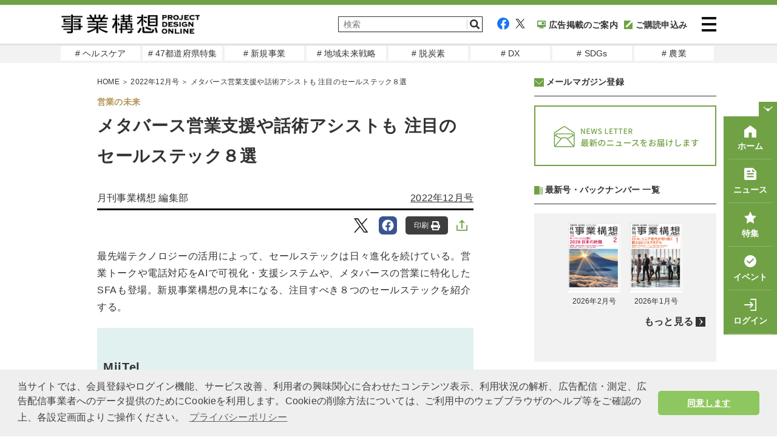

--- FILE ---
content_type: text/html; charset=UTF-8
request_url: https://www.projectdesign.jp/articles/3bd2f3b7-5fd0-405f-9002-367b6212ef53
body_size: 18098
content:
<!DOCTYPE html>
<html lang="ja">
<head prefix="og: http://ogp.me/ns# fb: http://ogp.me/ns/fb# website: http://ogp.me/ns/website#">
  <meta charset="UTF-8">
  <meta name="viewport" content="width=device-width,initial-scale=1">
  <meta http-equiv="X-UA-Compatible" content="IE=edge">
  <meta name="csrf-token" content="fWaaeW81XCm6M5dNJ6SOHSdjzcwVWwBVmRLMqDHZ">
  <meta name="facebook-domain-verification" content="n9rvgshxitvznjmaofjnwgqyg3167m" />
  <link href="https://use.fontawesome.com/releases/v5.6.1/css/all.css" rel="stylesheet">
  <link href="https://www.projectdesign.jp/assets/css/import.css?v=20210824" rel="stylesheet" media="all">
    <link rel="stylesheet" href="https://www.projectdesign.jp/assets/css/print.css" media="print">
    <link rel="apple-touch-icon-precomposed" href="https://www.projectdesign.jp/assets/img/common/apple_touch_icon.png">
    <link href="https://use.fontawesome.com/releases/v5.6.1/css/all.css" rel="stylesheet">
  <script async src="https://www.projectdesign.jp/assets/js/iine.js"></script>
  <script async src="https://www.projectdesign.jp/assets/js/ga_social_tracking.js"></script>
  <script src="https://www.projectdesign.jp/assets/js/jquery-1.6.min.js"></script>
  <script src="https://www.projectdesign.jp/assets/js/jquery.page-scroller.js"></script>
  <script async src="https://www.projectdesign.jp/assets/js/menu.js"></script>
  <script src="https://www.projectdesign.jp/assets/js/jquery.flexslider-min.js"></script>
  <script async src="https://www.projectdesign.jp/assets/js/slider_style.js"></script>
  <script async src="https://www.projectdesign.jp/assets/js/jquery.matchHeight.js"></script>
            <title>メタバース営業支援や話術アシストも 注目のセールステック８選 | 2022年12月号 | 事業構想オンライン</title>
            <meta name="keywords" content="新規事業,マーケティング,新規事業,ヘルスケア,営業の未来">
  <meta name="description" content="最先端テクノロジーの活用によって、セールステックは日々進化を続けている。営業トークや電話対応をAIで可視化・支援システムや、メタバースの営業に特化したSFAも登場。新規事業構想の見本になる、注目すべき８つのセールステックを紹介する。MiiTelAIで電話対応を可視化音声解析AI電">
  <link rel="canonical" href="https://www.projectdesign.jp/articles/3bd2f3b7-5fd0-405f-9002-367b6212ef53">
  
  
  <meta property="og:type" content="article">
  <meta property="fb:app_id" content="269248174513071">
  <meta property="og:url" content="https://www.projectdesign.jp/articles/3bd2f3b7-5fd0-405f-9002-367b6212ef53">
  <meta property="og:title" content="メタバース営業支援や話術アシストも 注目のセールステック８選">
  <meta property="og:description" content="最先端テクノロジーの活用によって、セールステックは日々進化を続けている。営業トークや電話対応をAIで可視化・支援システムや、メタバースの営業に特化したSFAも登場。新規事業構想の見本になる、注目すべき８つのセールステックを紹介する。MiiTelAIで電話対応を可視化音声解析AI電">
  <meta property="og:image" content="https://cdn.projectdesign.jp/uploads/2022/10/29/ighWvIO6zR8N5C1SwlGRfZAUgGFNsbdzPIppEjcZ.jpg">
  <meta property="og:site_name" content="PROJECT DESIGN - 月刊「事業構想」オンライン">
  <meta property="article:published_time" content="2022-10-31">
  <meta name="twitter:card" content="summary_large_image">
  <meta name="twitter:site" content="@pdesign_jp">
  <meta name="twitter:title" content="メタバース営業支援や話術アシストも 注目のセールステック８選">
  <meta name="twitter:description" content="最先端テクノロジーの活用によって、セールステックは日々進化を続けている。営業トークや電話対応をAIで可視化・支援システムや、メタバースの営業に特化したSFAも登場。新規事業構想の見本になる、注目すべき８つのセールステックを紹介する。MiiTelAIで電話対応を可視化音声解析AI電">
  <meta name="twitter:image" content="https://cdn.projectdesign.jp/uploads/2022/10/29/ighWvIO6zR8N5C1SwlGRfZAUgGFNsbdzPIppEjcZ.jpg">
      <script>
    $(function () {
      $('.attBloc .delete').click(function(){
        $(this).parents('.attBloc').animate({ opacity: 'hide' }, 'slow');
      });
    });

    // Application global variables
    window.oms = {};
    oms.assetsPath = 'https://www.projectdesign.jp/assets/';
  </script>
  <script>
  $(document).ready(function() {
    $('.related_more_article').css('display', 'none');
  });
  $(function() {
    $('.related_more').click(function() {
      $('.related_more_article').css('display', 'block');
      $('.related_more').css('display', 'none');
    });

    // 印刷ボタンクリック
    $('#btn_print, #btn_print_btm').bind('click', function(){
      window.print();
    });

    // モーダル表示
    $('.js-modal-open').each(function(){
      $(this).click(function() {
        var target = $(this).attr('data-target');
        $('#' + target).fadeIn();
        return false;
      });
    });
    $('.js-modal-close').click(function() {
      $('.js-modal').fadeOut();
      return false;
    });

    
      });
</script>
<script defer src="https://www.projectdesign.jp/assets/js/customer_already_read_posts.js"></script>


<script type="application/ld+json">
{
    "@context": "https://schema.org",
    "@type": "NewsArticle",
    "mainEntityOfPage": {
        "@type": "WebPage",
        "@id": "https://www.projectdesign.jp/articles/3bd2f3b7-5fd0-405f-9002-367b6212ef53"
    },
    "headline": "メタバース営業支援や話術アシストも 注目のセールステック８選",
    "image": [
        "https://cdn.projectdesign.jp/uploads/2022/10/29/ighWvIO6zR8N5C1SwlGRfZAUgGFNsbdzPIppEjcZ.jpg"
    ],
    "datePublished": "2022-10-31T21:00:00+09:00",
    "dateModified": "2022-10-31T21:00:04+09:00",
        "author": {
        "@type": "Person",
        "name": "月刊事業構想 編集部"
    },
      "publisher": {
      "@type": "Organization",
      "name": "事業構想オンライン",
      "logo": {
          "@type": "ImageObject",
          "url": "https://www.projectdesign.jp/assets/img/logo.png"
        }
    },
    "description": "",
    "isAccessibleForFree": "False",
    "hasPart": {
        "@type": "WebPageElement",
        "isAccessibleForFree": "False",
        "cssSelector": ".paywall"
    }
}
</script>
  <style>
    
  </style>
    <style>
    
  </style>
  <script async src="https://securepubads.g.doubleclick.net/tag/js/gpt.js"></script>
<script>
  window.googletag = window.googletag || {cmd: []};
  googletag.cmd.push(function() {
    googletag.defineSlot('/34229252/事業構想レクタングル', [300, 250], 'div-gpt-ad-1629256000908-0').addService(googletag.pubads());
    googletag.defineSlot('/34229252/PD_sidebar_rectangle_1', [300, 250], 'div-gpt-ad-1629310448260-0').addService(googletag.pubads());

          googletag.pubads().setTargeting('content_tag', ["series_new_business","series_marketing","category_new_business","genre_health_care","future-of-business"]);
              googletag.pubads().setTargeting('content_category', 'column');
        
    googletag.pubads().enableSingleRequest();
    googletag.pubads().collapseEmptyDivs();
    googletag.enableServices();
  });
</script>
  <script type="text/javascript">
  var dataLayer = dataLayer || [];
  dataLayer.push({
          MemberType: "Guest",
      CustomerId: "0",
              TagName: "series_new_business,series_marketing,category_new_business,genre_health_care,future-of-business",
      CategoryName: "column",
      PostType: "有料",
          PostTags: ["\u65b0\u898f\u4e8b\u696d","\u30de\u30fc\u30b1\u30c6\u30a3\u30f3\u30b0","\u65b0\u898f\u4e8b\u696d","\u30d8\u30eb\u30b9\u30b1\u30a2"]
  })
</script>

<!-- Google Tag Manager -->
<script>(function(w,d,s,l,i){w[l]=w[l]||[];w[l].push({'gtm.start':
new Date().getTime(),event:'gtm.js'});var f=d.getElementsByTagName(s)[0],
j=d.createElement(s),dl=l!='dataLayer'?'&l='+l:'';j.async=true;j.src=
'https://www.googletagmanager.com/gtm.js?id='+i+dl;f.parentNode.insertBefore(j,f);
})(window,document,'script','dataLayer','GTM-KRBHFB2');</script>
<!-- End Google Tag Manager -->
  <link rel="stylesheet" href="https://use.typekit.net/vzb0eqc.css">
  <link rel="stylesheet" href="//cdnjs.cloudflare.com/ajax/libs/cookieconsent2/3.1.0/cookieconsent.min.css">
  <script src="//cdnjs.cloudflare.com/ajax/libs/cookieconsent2/3.1.0/cookieconsent.min.js"></script>
  <script>
  window.addEventListener('load', function() {
    window.cookieconsent.initialise({
      palette: {
        popup: {
          background: '#efefef',
          text: '#404040'
        },
        button: {
          background: '#8ec760',
          text: '#ffffff'
        }
      },
      theme: 'classic',
      content: {
        message: '当サイトでは、会員登録やログイン機能、サービス改善、利用者の興味関心に合わせたコンテンツ表示、利用状況の解析、広告配信・測定、広告配信事業者へのデータ提供のためにCookieを利用します。Cookieの削除方法については、ご利用中のウェブブラウザのヘルプ等をご確認の上、各設定画面よりご操作ください。',
        dismiss: '同意します',
        link: 'プライバシーポリシー',
        href: 'https://www.projectdesign.jp/privacy'
      }
    })
  });
  </script>
  
  <script>
    (function() {
      var twitterWidgets = document.createElement('script');
      twitterWidgets.async = true;
      twitterWidgets.src = '//platform.twitter.com/widgets.js';
      // Setup a callback to track once the script loads.
      document.getElementsByTagName('head')[0].appendChild(twitterWidgets);
    })();
  </script>
  <script src="https://cdnjs.cloudflare.com/ajax/libs/object-fit-images/3.2.4/ofi.js"></script>
  <script>$(function () { objectFitImages() });</script>
</head>
<body>
<!-- Google Tag Manager (noscript) -->
<noscript><iframe src="https://www.googletagmanager.com/ns.html?id=GTM-KRBHFB2" height="0" width="0" style="display:none;visibility:hidden"></iframe></noscript>
<!-- End Google Tag Manager (noscript) -->

<div id="fb-root"></div>
<script>
  (function(d, s, id) {
    var js, fjs = d.getElementsByTagName(s)[0];
    if (d.getElementById(id)) return;
    js = d.createElement(s); js.id = id;
    js.src = "//connect.facebook.net/ja_JP/sdk.js#xfbml=1&version=v2.0&appId=269248174513071";
    fjs.parentNode.insertBefore(js, fjs);
  }(document, 'script', 'facebook-jssdk'));
</script>

<header role="banner" id="header" class="l-header">
  <div class="l-header__inner">
          <div class="l-header__logo">
        <a href="https://www.projectdesign.jp"><img src="https://www.projectdesign.jp/assets/img/common/logo.svg" alt="事業構想 PROJECT DESIGN ONLINE" title="事業構想 PROJECT DESIGN ONLINE" width="229" class="alpha" /></a>
      </div>
        <div class="l-header__column">
      <div class="l-header__utility">
        <div class="l-header__search">
          <form action="/search/" name="srh" onsubmit="if(document.srh.q.value == ''){window.alert('検索ワードが未入力です。'); return false;}">
            <input type="hidden" name="cx" value="010561926274200564656:dy2_4_ndwo8">
            <input type="hidden" name="ie" value="UTF-8">
            <input type="hidden" name="c" value="0">
            <input type="text" name="q" id="inputSearch" placeholder="検索" class="l-header__searchInput">
            <button type="submit" class="l-header__searchBtn">
              <img src="https://www.projectdesign.jp/assets/img/common/icon_search.svg" width="20" alt="検索">
            </button>
          </form>
        </div>
        <div class="l-header__sns">
          <ul class="l-header__links">
            <li class="l-header__social"><a href="https://www.facebook.com/pdreview/" target="_blank" rel="noreferrer noopener"><img src="https://www.projectdesign.jp/assets/img/common/icon_facebook.svg" alt="facebook"></a></li>
            <li class="l-header__social"><a href="https://twitter.com/pdesign_jp" target="_blank" rel="noreferrer noopener"><img src="https://www.projectdesign.jp/assets/img/common/icon_twitter.svg" alt="twitter"></a></li>
            <li class="l-header__social l-header__social--koudoku"><a href="https://www.projectdesign.jp/ads" ><img src="https://www.projectdesign.jp/assets/img/common/navi_ad.svg">広告掲載のご案内</a></li>
                        <li class="l-header__social l-header__social--koudoku"><a href="https://www.projectdesign.jp/subscribe" ><img src="https://www.projectdesign.jp/assets/img/common/icon_koudoku.svg">ご購読申込み</a></li>
                      </ul>
        </div>
      </div>
      <div class="l-header__search--icon">
          <a href="https://www.projectdesign.jp/search" class="l-header__searchBtn">
            <img src="https://www.projectdesign.jp/assets/img/common/icon_search.svg" width="20" alt="検索">
          </a>
        </div>
      <div class="l-header__content">
        <button class="l-header__menu-trigger">
          <span></span>
          <span></span>
          <span></span>
        </button>
      </div>
    </div>
  </div>
  <nav class="l-header__nav" style="display: none;">
    <div class="l-header__nav-inner">
      <ul class="l-header__navItems">
        <li class="l-header__navItem l-header__navItem--koudoku"><a href="https://www.projectdesign.jp/subscribe" class="nav-link">購読のお申し込み</a></li>
        <li class="l-header__navItem l-header__navItem--backnumber"><a href="https://www.projectdesign.jp/backnumber" class="nav-link">バックナンバー</a></li>
                  <li class="l-header__navItem l-header__navItem--book"><a href="https://cdn.projectdesign.jp/ebooks/202602/" class="nav-link">電子ブック</a></li>
                <li class="l-header__navItem l-header__navItem--search"><a href="https://www.projectdesign.jp/search" class="nav-link">記事検索</a></li>
        <li class="l-header__navItem l-header__navItem--howto"><a href="https://www.projectdesign.jp/about" class="nav-link">月刊「事業構想」について</a></li>
        <li class="l-header__navItem l-header__navItem--sitemap"><a href="https://www.projectdesign.jp/contact" class="nav-link">お問い合わせ</a></li>
        <li class="l-header__navItem l-header__navItem--advertisement"><a href="https://www.projectdesign.jp/ads" class="nav-link">広告掲載について</a></li>
      </ul>
      <ul class="l-header__navItems l-header__navItems--mypage">
                  <li class="l-header__navItem l-header__navItem--login">
            <a href="https://www.projectdesign.jp/login" class="nav-link">ログイン</a>
          </li>
          <li class="l-header__navItem l-header__navItem--new_entry">
            <a href="https://www.projectdesign.jp/entry" class="nav-link">新規登録（メルマガ） </a>
          </li>
              </ul>
      <ul class="l-header__navItems l-header__navItems--sns">
        <li class="l-header__navItem-sns sns_facebook">
          <a href="https://www.facebook.com/pdreview/" target="_blank" rel="noreferrer noopener" class="nav-link-sns"><img src="https://www.projectdesign.jp/assets/img/common/icon_facebook.svg" alt="facebook"></a>
        </li>
        <li class="l-header__navItem-sns sns_twitter">
          <a href="https://twitter.com/pdesign_jp" target="_blank" rel="noreferrer noopener" class="nav-link-sns"><img src="https://www.projectdesign.jp/assets/img/common/icon_twitter.svg" alt="twitter"></a>
        </li>
      </ul>
    </div>
  </nav>
</header><!--/#head-->

<nav class="l-header__gloval_menu">
  <ul class="l-header__gloval_menu--Items">
          <li class="l-header__gloval_menu--Item">
        <a href="https://www.projectdesign.jp/tags/genre_health_care" target="_self" class="gm_link"># ヘルスケア</a>
      </li>
          <li class="l-header__gloval_menu--Item">
        <a href="https://www.projectdesign.jp/prefectures" target="_self" class="gm_link"># 47都道府県特集</a>
      </li>
          <li class="l-header__gloval_menu--Item">
        <a href="https://www.projectdesign.jp/tags/series_new_business" target="_self" class="gm_link"># 新規事業</a>
      </li>
          <li class="l-header__gloval_menu--Item">
        <a href="https://www.projectdesign.jp/tags/genre_regional_revitalization" target="_self" class="gm_link"># 地域未来戦略</a>
      </li>
          <li class="l-header__gloval_menu--Item">
        <a href="https://www.projectdesign.jp/tags/genre_decarbon" target="_self" class="gm_link"># 脱炭素</a>
      </li>
          <li class="l-header__gloval_menu--Item">
        <a href="https://www.projectdesign.jp/tags/genre_digital_transformation" target="_self" class="gm_link"># DX</a>
      </li>
          <li class="l-header__gloval_menu--Item">
        <a href="https://www.projectdesign.jp/tags/genre_sdgs" target="_self" class="gm_link"># SDGs</a>
      </li>
          <li class="l-header__gloval_menu--Item">
        <a href="https://www.projectdesign.jp/tags/genre_agriculture" target="_self" class="gm_link"># 農業</a>
      </li>
      </ul>
</nav>
<main role="main" class="l-main">
        <div id="cont">
      <div class="wrap clearfix">
        <div id="mainCont">
            <article itemscope itemtype="http://schema.org/Article" class="c-sec-article"  id="premium">
    <meta itemprop="dateModified" content="2022-10-31T21:00:00+09:00">
<link itemprop="mainEntityOfPage" href="https://www.projectdesign.jp/articles/3bd2f3b7-5fd0-405f-9002-367b6212ef53">
<div itemprop="image" itemscope="" itemtype="https://schema.org/ImageObject">
  <meta itemprop="url" content="https://cdn.projectdesign.jp/uploads/2022/10/29/ighWvIO6zR8N5C1SwlGRfZAUgGFNsbdzPIppEjcZ.jpg">
</div>
    <div class="c-link-topicPath">
    <span itemscope="" itemtype="http://schema.org/Breadcrumb">
      <a href="https://www.projectdesign.jp" itemprop="url">
        <span itemprop="title">HOME</span>
      </a>
      ＞
    </span>

          <span itemscope itemtype="http://schema.org/Breadcrumb">
                  <a href="https://www.projectdesign.jp/202212" itemprop="url">
            <span itemprop="title">2022年12月号</span>
          </a>
                ＞
      </span>
    
    メタバース営業支援や話術アシストも 注目のセールステック８選
  </div>

    <div class="c-sec-article__container">
      <i class="c-sec-article__tag">営業の未来</i>
      <header class="c-hdg-article">
        <h1 itemprop="headline name" class="c-hdg-article__title c-hdg-article__title-space">メタバース営業支援や話術アシストも 注目のセールステック８選</h1>
        <ul class="c-hdg-article__meta">
          <li class="c-hdg-article__columnist">
                                                                      <span itemprop="name" c-hdg-article__columnist>月刊事業構想 編集部</span>
                                    </li>
          <li class="c-hdg-article__published">
                          <a href="https://www.projectdesign.jp/202212">2022年12月号</a>
                      </li>
        </ul>
      </header>

      <div class="c-sns__links">
  <div class="c-sns__favorite">
    <div class="c-sns__favorite-on">
      <a href="" rel="nofollow">保存<img class="c-share__img" src="https://www.projectdesign.jp/assets/img/common/icon_articles_favorite-on.svg" alt="保存済み"></a>
    </div>
    <div class="c-sns__favorite-off">
      <a href="" rel="nofollow">保存<img class="c-share__img" src="https://www.projectdesign.jp/assets/img/common/icon_articles_favorite.svg" alt="保存"></a>
    </div>
  </div>
  <ul class="c-list-snsBtns -right">
        <li class="tw">
      <a href="http://twitter.com/intent/tweet?text=メタバース営業支援や話術アシストも 注目のセールステック８選&hashtags=事業構想オンライン&url=https://www.projectdesign.jp/articles/3bd2f3b7-5fd0-405f-9002-367b6212ef53" data-lang="ja" data-text="メタバース営業支援や話術アシストも 注目のセールステック８選 #事業構想オンライン" data-count="none" data-via="sentankyo_jp" target="_blank" rel="nofollow">
        <img class="c-share__icon" src="https://www.projectdesign.jp/assets/img/common/icon_articles_twitter.svg" alt="Twitter">
      </a>
    </li>
    <li class="fb">
      <a href="https://www.facebook.com/share.php?u=https://www.projectdesign.jp/articles/3bd2f3b7-5fd0-405f-9002-367b6212ef53" target="_blank" rel="nofollow">
        <img class="c-share__icon" src="https://www.projectdesign.jp/assets/img/common/icon_articles_facebook.svg" alt="Facebook">
      </a>
    </li>
        <li>
      <button type="button" id="btn_print">
        印刷
        <img class="c-share__img" src="https://www.projectdesign.jp/assets/img/common/icon_articles_print.svg" alt="印刷">
      </button>
    </li>
        <li>
      <label class="c-sns__share-label">
        <input class="c-sns__checkbox" type="checkbox" name="checkbox">
        <img class="c-sns__share-img" src="https://www.projectdesign.jp/assets/img/common/icon_articles_share.svg" alt="記事をシェアする">
        <div class="c-sns__checkbox-window-close"></div>
        <div id="c-sns__share-popup">
          <ul>
                                <li class="tw c-sns__share-list-item">
              <a href="http://twitter.com/intent/tweet?text=メタバース営業支援や話術アシストも 注目のセールステック８選&hashtags=事業構想オンライン&url=https://www.projectdesign.jp/articles/3bd2f3b7-5fd0-405f-9002-367b6212ef53" data-lang="ja" data-text="メタバース営業支援や話術アシストも 注目のセールステック８選 #事業構想オンライン" data-count="none" data-via="sentankyo_jp" target="_blank" rel="nofollow">
                <img class="c-share__icon" src="https://www.projectdesign.jp/assets/img/common/icon_articles_twitter.svg" alt="Twitter">
                <span class="c-sns__share-list-text">Twitter</span>
              </a>
            </li>
            <li class="fb c-sns__share-list-item">
              <a href="https://www.facebook.com/share.php?u=https://www.projectdesign.jp/articles/3bd2f3b7-5fd0-405f-9002-367b6212ef53" target="_blank" rel="nofollow">
                <img class="c-share__icon" src="https://www.projectdesign.jp/assets/img/common/icon_articles_facebook.svg" alt="Facebook">
                <span class="c-sns__share-list-text">Facebook</span>
              </a>
            </li>
            <li class="ln c-sns__share-list-item">
              <a href="https://social-plugins.line.me/lineit/share?url=https://www.projectdesign.jp/articles/3bd2f3b7-5fd0-405f-9002-367b6212ef53" target="_blank" rel="nofollow">
                <img class="c-share__icon" src="https://www.projectdesign.jp/assets/img/common/icon_articles_line.svg" alt="LINE">
                <span class="c-sns__share-list-text">LINE</span>
              </a>
            </li>
            <li class="nt c-sns__share-list-item">
              <a href="https://note.com/intent/post?url=https://www.projectdesign.jp/articles/3bd2f3b7-5fd0-405f-9002-367b6212ef53" target="_blank" rel="noopener">
                <img class="c-share__icon" src="https://www.projectdesign.jp/assets/img/common/icon_articles_note.svg" alt="note">
                <span class="c-sns__share-list-text">note</span>
              </a>
            </li>
            <li class="nt c-sns__share-list-item c-sns__share-list-item-bottom">
              <a href="https://www.linkedin.com/shareArticle?mini=true&url=https://www.projectdesign.jp/articles/3bd2f3b7-5fd0-405f-9002-367b6212ef53&title=メタバース営業支援や話術アシストも 注目のセールステック８選" target="_blank" rel="noopener">
                <img class="c-share__icon" src="https://www.projectdesign.jp/assets/img/common/icon_articles_linkedin.svg" alt="LinkedIn">
                <span class="c-sns__share-list-text">LinkedIn</span>
              </a>
            </li>
            <li class="c-sns__share-list-item-print">
              <button type="button" id="btn_print">
                <img class="c-sns__share-list-print-img" src="https://www.projectdesign.jp/assets/img/common/icon_articles_print-fill.svg" alt="印刷">
                <span class="c-sns__share-list-text">印刷</span>
              </button>
            </li>
            <li class="c-sns__share-list-item">
              <a href="mailto:?subject=&body=メタバース営業支援や話術アシストも 注目のセールステック８選%20https://www.projectdesign.jp/articles/3bd2f3b7-5fd0-405f-9002-367b6212ef53">
                <img class="c-sns__share-list-mail" src="https://www.projectdesign.jp/assets/img/common/icon_mail-gray.svg" alt="メールで共有">
                <span class="c-sns__share-list-text">メールで共有</span>
              </a>
            </li>
            <li class="c-sns__share-list-item">
              <button type="button" class='c-sns__share-list-item__copy-link' id="copy-link">
                <div class="c-sns__share-list-item-wrap">
                  <img class="c-sns__share-list-mail" src="https://www.projectdesign.jp/assets/img/common/icon_link.svg" alt="リンクをコピー">
                  <span class="c-sns__share-list-text">リンクをコピー</span>
                </div>
              </button>
            </li>
                    </ul>
        </div>
     </label>
    </li>
    </ul>
</div>
      <div class="c-sec-article__content" itemprop="articleBody">
  <div class="c-sec-article__contentInner">
                  <div class="non-paywall"><p class="lead">最先端テクノロジーの活用によって、セールステックは日々進化を続けている。営業トークや電話対応をAIで可視化・支援システムや、メタバースの営業に特化したSFAも登場。新規事業構想の見本になる、注目すべき８つのセールステックを紹介する。</p>
<div style="background-color: #e0f1f0; padding: 10px;">
<h2><small>MiiTel</small><br />AIで電話対応を可視化</h2>
<img alt="" src="https://cdn.projectdesign.jp/uploads/2022/10/29/Bq6lNTiF7vdVmjqAZPKu3aH9GWi73JIzASMLqldV.png" class="center" width="100%" />
<p class="caption">音声解析AI電話「MiiTel」</p>
<p>ITスタートアップのRevCommは、「コミュニケーションを再発明し、人が人を想う社会を創る」というミッションのもと、音声技術とAIにより、コミュニケーションにおける摩擦をなくし、お互いの想いがより伝わる社会の構築を目指している。ミッションを具現化するサービスとして、同社が開発・提供しているのがAI搭載のクラウドIP電話「MiiTel（ミーテル）」だ。</p>
<p>最大の特徴は、電話営業やコンタクトセンターなどの会話を自動録音し、AIがリアルタイムで解析する点にある。担当者と顧客が話す速度や時間、抑揚、声の高さ・大きさ、沈黙の回数などを解析し高精度のフィードバックを行うことで、商談獲得率・成約率の向上やセルフコーチングを後押しする。さらに、文字起こし機能により、「顧客と担当者が何をどのように話しているか分からない」というブラックボックス化問題を解消しながら、議事録作成の負担も軽減する。属人化しやすいセールストークを可視化できれば、生産性の高い営業活動を実現できるはずだ。</p>
</div>
<p> </p>
<div style="background-color: #e0f1f0; padding: 10px;">
<h2><small>メタバースSFA</small><br />メタバース内営業をデータ化</h2>
<div class="pcwidth400"><img alt="" src="https://cdn.projectdesign.jp/uploads/2022/10/29/lsUInOeMc1qpCrcVqFNOAU5O9HbUiB9gocAOTtLt.jpg" class="center" width="100%" />
<p class="caption">メタバースSFAツール</p>
</div>
<p>コロナ禍で営業DXが加速する中、SFA（営業支援システム）の活用が広がっている。なかでも、メタバース（仮想空間）のツールや空間を提供するテンアップは、メタバース内での活動をデータ化し企業活動の戦略立案に役立てるサービスとして、2022年10月より「メタバースSFAツール」の提供を開始した。</p>
<p>同製品は、メタバース空間における営業担当者の商談獲得履歴から、商談時の行動履歴・活動履歴をデータ化することで、「空間内でどのような活動を行うと、活動効果が高いのか」を解析する。責任者は営業担当者の行動をリアルタイムで確認し、その内容をメンバー全員に共有しPDCAを回すこともできる。さらに、SFAやCRM（顧客関係管理）の他、Googleアナリティクス、YouTube、Facebook、instagramなどのデータソースとの連携も可能。今後の展開について、同社は「アバターの顔の表情データや音声データの収集と分析に取り組んでいく」とコメントしている。</p>
</div>
<p></div>
        
        <div class="readmore">
          <p><i class="fas fa-lock"></i>全文をご覧いただくには有料プランへのご登録が必要です。</p>
        </div>
        <ul class="free-trial__gauge">
         <li class="free-trial__gauge-list">
           <div class="free-trial__gauge-wrap">
              <span class="free-trial__gauge-color">記事本文<span class="free-trial__gauge-span">残り74％</span></span>
              <div class="free-trial__gauge_main" style="width: 26%;"></div>
            </div>
          </li>
        </ul>
            </div>

  <div class="free-trial">
  <p class="free-trial__gauge-text">月刊「事業構想」購読会員登録で<br class="u-display-sp">全てご覧いただくことができます。<br />今すぐ無料トライアルに登録しよう！</p>
  <section>
    <h3>初月<span>無料</span>トライアル！</h3>
    <ul class="free-trial-check">
      <li>雑誌「月刊事業構想」を<span>送料無料でお届け</span></li>
      <li>バックナンバー含む、オリジナル記事<span>9,000本以上が読み放題</span></li>
      <li>フォーラム・セミナーなどイベントに<span>優先的にご招待</span></li>
    </ul>
      <ul class="free-trial-links">
      <li><a href="https://www.projectdesign.jp/subscribe_c" class="trial">無料トライアル<br class="u-display-sp">お申し込み</a></li>
      <li><a href="https://www.projectdesign.jp/login" class="login">会員の方は<br class="u-display-sp">こちらからログイン</a></li>
    </ul>
    </section>
  <p class="free-trial_notification">※無料体験後は自動的に有料購読に移行します。無料期間内に解約しても解約金は発生しません。</p>
</div>
  <div class="c-sns__links">
  <div class="c-sns__favorite">
    <div class="c-sns__favorite-on">
      <a href="" rel="nofollow">保存<img class="c-share__img" src="https://www.projectdesign.jp/assets/img/common/icon_articles_favorite-on.svg" alt="保存済み"></a>
    </div>
    <div class="c-sns__favorite-off">
      <a href="" rel="nofollow">保存<img class="c-share__img" src="https://www.projectdesign.jp/assets/img/common/icon_articles_favorite.svg" alt="保存"></a>
    </div>
  </div>
  <ul class="c-list-snsBtns -right">
        <li class="tw">
      <a href="http://twitter.com/intent/tweet?text=メタバース営業支援や話術アシストも 注目のセールステック８選&hashtags=事業構想オンライン&url=https://www.projectdesign.jp/articles/3bd2f3b7-5fd0-405f-9002-367b6212ef53" data-lang="ja" data-text="メタバース営業支援や話術アシストも 注目のセールステック８選 #事業構想オンライン" data-count="none" data-via="sentankyo_jp" target="_blank" rel="nofollow">
        <img class="c-share__icon" src="https://www.projectdesign.jp/assets/img/common/icon_articles_twitter.svg" alt="Twitter">
      </a>
    </li>
    <li class="fb">
      <a href="https://www.facebook.com/share.php?u=https://www.projectdesign.jp/articles/3bd2f3b7-5fd0-405f-9002-367b6212ef53" target="_blank" rel="nofollow">
        <img class="c-share__icon" src="https://www.projectdesign.jp/assets/img/common/icon_articles_facebook.svg" alt="Facebook">
      </a>
    </li>
        <li>
      <button type="button" id="btn_print">
        印刷
        <img class="c-share__img" src="https://www.projectdesign.jp/assets/img/common/icon_articles_print.svg" alt="印刷">
      </button>
    </li>
        <li>
      <label class="c-sns__share-label">
        <input class="c-sns__checkbox" type="checkbox" name="checkbox">
        <img class="c-sns__share-img" src="https://www.projectdesign.jp/assets/img/common/icon_articles_share.svg" alt="記事をシェアする">
        <div class="c-sns__checkbox-window-close"></div>
        <div id="c-sns__share-popup">
          <ul>
                                <li class="tw c-sns__share-list-item">
              <a href="http://twitter.com/intent/tweet?text=メタバース営業支援や話術アシストも 注目のセールステック８選&hashtags=事業構想オンライン&url=https://www.projectdesign.jp/articles/3bd2f3b7-5fd0-405f-9002-367b6212ef53" data-lang="ja" data-text="メタバース営業支援や話術アシストも 注目のセールステック８選 #事業構想オンライン" data-count="none" data-via="sentankyo_jp" target="_blank" rel="nofollow">
                <img class="c-share__icon" src="https://www.projectdesign.jp/assets/img/common/icon_articles_twitter.svg" alt="Twitter">
                <span class="c-sns__share-list-text">Twitter</span>
              </a>
            </li>
            <li class="fb c-sns__share-list-item">
              <a href="https://www.facebook.com/share.php?u=https://www.projectdesign.jp/articles/3bd2f3b7-5fd0-405f-9002-367b6212ef53" target="_blank" rel="nofollow">
                <img class="c-share__icon" src="https://www.projectdesign.jp/assets/img/common/icon_articles_facebook.svg" alt="Facebook">
                <span class="c-sns__share-list-text">Facebook</span>
              </a>
            </li>
            <li class="ln c-sns__share-list-item">
              <a href="https://social-plugins.line.me/lineit/share?url=https://www.projectdesign.jp/articles/3bd2f3b7-5fd0-405f-9002-367b6212ef53" target="_blank" rel="nofollow">
                <img class="c-share__icon" src="https://www.projectdesign.jp/assets/img/common/icon_articles_line.svg" alt="LINE">
                <span class="c-sns__share-list-text">LINE</span>
              </a>
            </li>
            <li class="nt c-sns__share-list-item">
              <a href="https://note.com/intent/post?url=https://www.projectdesign.jp/articles/3bd2f3b7-5fd0-405f-9002-367b6212ef53" target="_blank" rel="noopener">
                <img class="c-share__icon" src="https://www.projectdesign.jp/assets/img/common/icon_articles_note.svg" alt="note">
                <span class="c-sns__share-list-text">note</span>
              </a>
            </li>
            <li class="nt c-sns__share-list-item c-sns__share-list-item-bottom">
              <a href="https://www.linkedin.com/shareArticle?mini=true&url=https://www.projectdesign.jp/articles/3bd2f3b7-5fd0-405f-9002-367b6212ef53&title=メタバース営業支援や話術アシストも 注目のセールステック８選" target="_blank" rel="noopener">
                <img class="c-share__icon" src="https://www.projectdesign.jp/assets/img/common/icon_articles_linkedin.svg" alt="LinkedIn">
                <span class="c-sns__share-list-text">LinkedIn</span>
              </a>
            </li>
            <li class="c-sns__share-list-item-print">
              <button type="button" id="btn_print">
                <img class="c-sns__share-list-print-img" src="https://www.projectdesign.jp/assets/img/common/icon_articles_print-fill.svg" alt="印刷">
                <span class="c-sns__share-list-text">印刷</span>
              </button>
            </li>
            <li class="c-sns__share-list-item">
              <a href="mailto:?subject=&body=メタバース営業支援や話術アシストも 注目のセールステック８選%20https://www.projectdesign.jp/articles/3bd2f3b7-5fd0-405f-9002-367b6212ef53">
                <img class="c-sns__share-list-mail" src="https://www.projectdesign.jp/assets/img/common/icon_mail-gray.svg" alt="メールで共有">
                <span class="c-sns__share-list-text">メールで共有</span>
              </a>
            </li>
            <li class="c-sns__share-list-item">
              <button type="button" class='c-sns__share-list-item__copy-link' id="copy-link">
                <div class="c-sns__share-list-item-wrap">
                  <img class="c-sns__share-list-mail" src="https://www.projectdesign.jp/assets/img/common/icon_link.svg" alt="リンクをコピー">
                  <span class="c-sns__share-list-text">リンクをコピー</span>
                </div>
              </button>
            </li>
                    </ul>
        </div>
     </label>
    </li>
    </ul>
</div>
      <aside class="c-box-related">
  <h2 class="c-box-related__title">"新規事業" の連載記事</h2>
  <div class="c-box-related__content">
    <ul class="c-link-list">
              <li >
                      <a href="https://www.projectdesign.jp/articles/news/f47a1379-e98c-414a-82b6-3561b725e131">【福岡発】「百見は一感にしかず」　現場の声と体感を重視した製品づくりで...</a>
                  </li>
                      <li >
                      <a href="https://www.projectdesign.jp/articles/news/a9a85a6d-8b65-4957-a409-3fe296e43893">自律走行AIロボット「Adam」が草刈り自動化で豪州進出　輝翠が初導入</a>
                  </li>
                      <li >
                      <a href="https://www.projectdesign.jp/articles/news/97b89639-d66e-4703-8747-c370d2100361">サーキュラーエコノミーの技術例と取り組む意義　花王とスタートアップのC...</a>
                  </li>
                      <li  class="related_more_article" >
                      <a href="https://www.projectdesign.jp/articles/news/65de5c07-8283-47aa-b6cc-f93b44f2fd2f">酒蔵で日本酒文化を発信　国分グループが訪日外国人向け体験型ツアー</a>
                  </li>
                  <li class="-no-style">
            <button type="button" class="c-btn -secondary -small -outline related_more">もっと見る</button>
          </li>
                      <li  class="related_more_article" >
                      <a href="https://www.projectdesign.jp/articles/news/095ea0d7-1334-4c5d-aa17-15fd19e002bf">日本の書籍が海外で注目　中小出版社も狙う世界的ヒットと版権商談会</a>
                  </li>
                      <li  class="related_more_article" >
                      <a href="https://www.projectdesign.jp/articles/news/84f5f4f6-cab1-4f41-b991-8d61fe2ddd98">菓子物流を効率化　三菱系BLPと新潟輸送が垂直統合型センター開設</a>
                  </li>
                      <li  class="related_more_article" >
                      <a href="https://www.projectdesign.jp/articles/news/65eb9bbc-2fd1-4467-a3d1-c6b7893210bd">生成AI×現地ノウハウで海外向け商品パッケージを高速提案　WeAgri...</a>
                  </li>
                      <li  class="related_more_article" >
                      <a href="https://www.projectdesign.jp/articles/news/39b57fd3-6ed0-4069-8b95-8a688dd27962">自然由来の繭から「溶けるシルクパウダー」開発　農研機構らが化粧品原料に...</a>
                  </li>
                      <li  class="related_more_article" >
                      <a href="https://www.projectdesign.jp/articles/news/8ed3d44a-24a4-4cca-a4b4-83d489ab4eda">自動運転×バイオ燃料で持続可能な物流へ　セブン-イレブンなど3社が長距...</a>
                  </li>
                      <li  class="related_more_article" >
                      <a href="https://www.projectdesign.jp/articles/news/959027ea-1136-4c47-ba6f-0f22c595c854">AIが変えるロボットの世界 ヒューマノイドが存在感「国際ロボット展」過...</a>
                  </li>
                      <li  class="related_more_article" >
                      <a href="https://www.projectdesign.jp/articles/news/7d29825c-27dc-41b2-a182-614d25c566a0">サーモントラウト陸上養殖を加速　FRDジャパンに農林中金が出資し国産化...</a>
                  </li>
                      <li  class="related_more_article" >
                      <a href="https://www.projectdesign.jp/articles/news/6858e9fd-b2dd-49ea-bff0-3e44577679af">秋田・にかほ市で葉物ブランドの産地づくり加速　INGENが企業誘致認定...</a>
                  </li>
                      <li  class="related_more_article" >
                      <a href="https://www.projectdesign.jp/articles/news/6360a10d-cc79-40eb-804d-163a7b424309">農業ソリューションCropScopeによる脱炭素効果を算定　NECがC...</a>
                  </li>
                      <li  class="related_more_article" >
                      <a href="https://www.projectdesign.jp/articles/news/1012d0e1-f6a4-424a-828f-090cbce3d225">省エネ×高収益　アイナックシステムの土壌ヒーターがAgritech A...</a>
                  </li>
                      <li  class="related_more_article" >
                      <a href="https://www.projectdesign.jp/articles/e7be548d-9885-422c-b21b-15cba7e51efc">2026年の構想 新春特別鼎談</a>
                  </li>
                      <li  class="related_more_article" >
                      <a href="https://www.projectdesign.jp/articles/04c14217-1bdd-4570-807a-1f9ea6583cea">人と水とを技術でつなぐ 独自技術で社会課題の解決に貢献</a>
                  </li>
                      <li  class="related_more_article" >
                      <a href="https://www.projectdesign.jp/articles/02851980-ecb2-4480-a79c-4f65afa24b42">ゼンリン 「共創」をキーワードに、企業と地域の課題を解決</a>
                  </li>
                      <li  class="related_more_article" >
                      <a href="https://www.projectdesign.jp/articles/47df3e93-809d-4b93-9ae5-ba050212ee9a">クラフティア DXと人財育成に注力し、新たなステージへ</a>
                  </li>
                      <li  class="related_more_article" >
                      <a href="https://www.projectdesign.jp/articles/db7f718e-08b9-4c19-9928-16afdba99d53">OYASAI 屋内型水耕栽培で、街中に畑をインストールする</a>
                  </li>
                      <li  class="related_more_article" >
                      <a href="https://www.projectdesign.jp/articles/8af36462-37d1-4c4b-b1e2-4ac47797fdb7">toB企業の新規事業創出 技術を生かすカギは感性</a>
                  </li>
                  </ul>
  </div>
</aside>
    </div>
    </div>
  </article>

  <aside class="c-box-container c-box-container--article">
    <h2 class="c-hdg-aside">関連タグ</h2>
    <div class="c-box-container__content">
      <ul class="c-link-tags">
                  <li><a href="https://www.projectdesign.jp/tags/genre_health_care">ヘルスケア</a></li>
              </ul>
    </div>
  </aside>
  <aside class="c-box-link">
    <h2 class="c-box-link__title">【特集2】営業の未来（2022年12月号）</h2>
    <ul class="c-link-articles">
              <li class="c-link-article">
          <a href="https://www.projectdesign.jp/articles/e998273a-640b-4d7a-bb65-444eed3e041d" target="_self" rel="noopener">
            <div class="c-link-article__content">
              <strong class="c-link-article__title">コロナ禍を経て変化する「営業」 生産性の高い組織をどう作るか</strong>
            </div>
            <div class="c-link-article__img">
                              <img src="https://cdn.projectdesign.jp/uploads/2022/10/30/BSPyfH7WNE7QUJKR9YsUXcEGr0falsdbDHVqCXR3.jpg" alt="">
                          </div>
          </a>
        </li>
              <li class="c-link-article">
          <a href="https://www.projectdesign.jp/articles/8bf4b287-4b7f-4c31-b109-c453480eba90" target="_self" rel="noopener">
            <div class="c-link-article__content">
              <strong class="c-link-article__title">セールス・イネーブルメントの実装で、データドリブンな営業へ</strong>
            </div>
            <div class="c-link-article__img">
                              <img src="https://cdn.projectdesign.jp/uploads/2022/10/30/v4i5EdpjapnyrmyYzLWoPGSWqBeOKyKa0vl2nTGY.jpg" alt="">
                          </div>
          </a>
        </li>
              <li class="c-link-article">
          <a href="https://www.projectdesign.jp/articles/c9459380-392d-47c9-85a8-406efe4368ff" target="_self" rel="noopener">
            <div class="c-link-article__content">
              <strong class="c-link-article__title">広がる「外部人材活用」 デジタル活用で高難度業務の委託拡大</strong>
            </div>
            <div class="c-link-article__img">
                              <img src="https://cdn.projectdesign.jp/uploads/2022/10/30/AuHrL7bsj5LYCdXKdXFXzpFAJYwJgqIeAOqtsRCO.jpg" alt="">
                          </div>
          </a>
        </li>
              <li class="c-link-article">
          <a href="https://www.projectdesign.jp/articles/83fcf7ec-71bc-4394-b65d-a114c6928397" target="_self" rel="noopener">
            <div class="c-link-article__content">
              <strong class="c-link-article__title">営業のブラックボックス化を解消 オンライン商談×AIで人材育成</strong>
            </div>
            <div class="c-link-article__img">
                              <img src="https://cdn.projectdesign.jp/uploads/2022/10/30/fhSNVQtQSSyZCvO1kSKthIhH8bsYon4Uksk4srbY.jpg" alt="">
                          </div>
          </a>
        </li>
              <li class="c-link-article">
          <a href="https://www.projectdesign.jp/articles/7ccf2700-786d-4436-ab17-6e1319d74205" target="_self" rel="noopener">
            <div class="c-link-article__content">
              <strong class="c-link-article__title">疎かにされがちなカスタマーサポートをDX 技術革新で世界市場へ</strong>
            </div>
            <div class="c-link-article__img">
                              <img src="https://cdn.projectdesign.jp/uploads/2022/10/30/HIvqSlNZR7qgmYaof2oq7aaLE7K7sAUwh2gtmCu8.jpg" alt="">
                          </div>
          </a>
        </li>
              <li class="c-link-article">
          <a href="https://www.projectdesign.jp/articles/3bd2f3b7-5fd0-405f-9002-367b6212ef53" target="_self" rel="noopener">
            <div class="c-link-article__content">
              <strong class="c-link-article__title">メタバース営業支援や話術アシストも 注目のセールステック８選</strong>
            </div>
            <div class="c-link-article__img">
                              <img src="https://cdn.projectdesign.jp/uploads/2022/10/29/ighWvIO6zR8N5C1SwlGRfZAUgGFNsbdzPIppEjcZ.jpg" alt="">
                          </div>
          </a>
        </li>
          </ul>
  </aside>
    <aside class="c-box-link">
      <h2 class="c-box-link__title">「ヘルスケア」関連記事</h2>
      <ul class="c-link-articles">
                  <li class="c-link-article">
            <a href="https://www.projectdesign.jp/articles/news/b757864e-bf0c-41b7-a1b4-13d5ff620ccc">
              <div class="c-link-article__content">
                <strong class="c-link-article__title">スポーツで経済を動かすには　経産省スポーツ産業室が語る成長と改革の道筋</strong>
              </div>
              <div class="c-link-article__img">
                                  <img src="https://cdn.projectdesign.jp/uploads/2025/12/19/hCM2ODsSoUM7fAQYvbnlTRwaFEep3vwjk0B207cn.jpg" alt="">
                              </div>
            </a>
          </li>
                  <li class="c-link-article">
            <a href="https://www.projectdesign.jp/articles/news/39b57fd3-6ed0-4069-8b95-8a688dd27962">
              <div class="c-link-article__content">
                <strong class="c-link-article__title">自然由来の繭から「溶けるシルクパウダー」開発　農研機構らが化粧品原料に...</strong>
              </div>
              <div class="c-link-article__img">
                                  <img src="https://cdn.projectdesign.jp/uploads/2025/12/27/ITIn0czdZ1Pnk7HtwfF5QEt9gFeS1eNhWjVhE2iP.jpg" alt="">
                              </div>
            </a>
          </li>
                  <li class="c-link-article">
            <a href="https://www.projectdesign.jp/articles/news/f6bc01ff-6e33-472e-8f89-5c4f1a021fcb">
              <div class="c-link-article__content">
                <strong class="c-link-article__title">完全メシと共に進む日清食品の物流改革　栄養・環境を軸に新価値を実装</strong>
              </div>
              <div class="c-link-article__img">
                                  <img src="https://cdn.projectdesign.jp/uploads/2026/01/06/sIzX1UGaAnfWQiHKQE9SmvOVjKnLfu8bthkxvb1I.jpg" alt="">
                              </div>
            </a>
          </li>
                  <li class="c-link-article">
            <a href="https://www.projectdesign.jp/articles/news/7d29825c-27dc-41b2-a182-614d25c566a0">
              <div class="c-link-article__content">
                <strong class="c-link-article__title">サーモントラウト陸上養殖を加速　FRDジャパンに農林中金が出資し国産化...</strong>
              </div>
              <div class="c-link-article__img">
                                  <img src="https://cdn.projectdesign.jp/uploads/2025/12/19/Vnk5hkmys6aBJDWgfZyvbbZXIRLcf0efo9BqK1QQ.jpg" alt="">
                              </div>
            </a>
          </li>
                  <li class="c-link-article">
            <a href="https://www.projectdesign.jp/articles/news/b9d0e3b2-f7d5-4ba8-bc6d-d9e6e7f7eb8b">
              <div class="c-link-article__content">
                <strong class="c-link-article__title">カゴメが20代の野菜不足に着目　青学が&quot;モテ指標&quot;アプリで最優秀賞に</strong>
              </div>
              <div class="c-link-article__img">
                                  <img src="https://cdn.projectdesign.jp/uploads/2025/12/13/Qq9csoZPIsisDajt1GuFewnqtVz75yoOLDvDkbaZ.jpg" alt="">
                              </div>
            </a>
          </li>
              </ul>
    </aside>
  
        </div>
        <div id="side" class="nocontent">
      <aside class="c-side-mailMagazine" id="sidebar_mailMagazine">
  <header class="c-side-mailMagazine__header">
    <h2 class="c-side-icon_title2">メールマガジン登録</h2>
  </header>

  <div class="c-side-mailMagazine__content">
    <ul class="c-side-mailMagazine__list">
              <li class="c-side-mailMagazine__item">
          <a href="https://www.projectdesign.jp/entry" target="_self">
                          <img src="https://cdn.projectdesign.jp/uploads/2021/06/29/v6sr3H0GsyhjoVLaiKN27TjLo9WOYvbzZhgzkLpM.png" alt="">
                      </a>
        </li>
          </ul>
  </div>
</aside>
  
  <!-- /34229252/事業構想レクタングル -->
<div id='div-gpt-ad-1629256000908-0' style="width:300px; height:250px;text-align:center;margin:0px auto 10px auto;" class="mb15">
  <script>
    googletag.cmd.push(function() { googletag.display('div-gpt-ad-1629256000908-0'); });
  </script>
</div>
<!-- /34229252/事業構想レクタングル -->
  <!-- /34229252/PD_sidebar_rectangle_1 -->
<div id="div-gpt-ad-1629310448260-0" style="width:300px; height:250px;text-align:center;margin:0px auto 10px auto;" class="mb15">
  <script>
    googletag.cmd.push(function() { googletag.display('div-gpt-ad-1629310448260-0'); });
  </script>
</div>
<!-- /34229252/PD_sidebar_rectangle_1 -->

  <aside class="c-side-backnumber_list" id="sidebar_backnumber_list">
  <header class="c-side-backnumber_list__header">
    <h2 class="c-side-icon_title2">最新号・バックナンバー 一覧</h2>
  </header>

  <div class="c-side-backnumber_list__content">
    <ul class="c-side-backnumber_list__list">
              <li class="c-side-backnumber_list__item">
          <a href="https://www.projectdesign.jp/202602">
            <div class="c-side-backnumber_list__item__thumbnail">
              <img src="https://cdn.projectdesign.jp/uploads/2025/12/26/lY2x2CDSslBrtMBszQdmch22tIm3azFGfChdCD3k.png" width="86">
            </div>
            <span class="c-side-backnumber_list__item__number">2026年2月号</span>
          </a>
        </li>
              <li class="c-side-backnumber_list__item">
          <a href="https://www.projectdesign.jp/202601">
            <div class="c-side-backnumber_list__item__thumbnail">
              <img src="https://cdn.projectdesign.jp/uploads/2025/11/28/0eA1vsEy6MYAwfLYWXLdas4YqXHXOpHA8Al2tYUd.png" width="86">
            </div>
            <span class="c-side-backnumber_list__item__number">2026年1月号</span>
          </a>
        </li>
          </ul>
    <div class="c-top-link">
      <a href="https://www.projectdesign.jp/backnumber" class="icon_rightBlack">もっと見る</a>
    </div>
  </div>
</aside>
    <aside class="c-side-movie" id="sidebar_movie">
  <header class="c-side-movie__header">
    <h2 class="c-side-icon_title2">動画・コンテンツ</h2>
  </header>

  <div class="c-side-movie__content">
    <ul class="c-side-movie__list">
              <li class="c-side-movie__item">
          <a href="https://conference.mpd.ac.jp/regenerative_medicine" target="_brank">
                          <img src="https://cdn.projectdesign.jp/uploads/2024/04/01/zcH3vIjBCWBJvQncobd3EnaE6BBNeYoQhOBZfhcj.png" alt="">
                      </a>
        </li>
          </ul>
  </div>
</aside>

  <div id="ranking" class="c-side-ranking">
  <header class="c-side-ranking__header">
    <h2 class="c-side-icon_title2">ランキング</h2>
  </header>

  <section class="c-side-ranking__container">
    <input id="c-side-ranking__TAB-A01" type="radio" name="c-side-ranking__TAB-A" checked="checked">
    <label class="tabLabel" for="c-side-ranking__TAB-A01">現在</label>
    <div class="content">
      <ul class="c-side-ranking__list">
                <li class="c-side-ranking__item">
          <a href="https://www.projectdesign.jp/articles/62dfc503-f719-4530-a31d-d20543bcb667" id="daily-ranking-1">
            <span class="name">冷凍物流の課題を価値へ転換 自動化とネットワークで描く次世代サプライチェーン</span>
          </a>
        </li>
                <li class="c-side-ranking__item">
          <a href="https://www.projectdesign.jp/articles/cdc59e97-0c6a-43ed-a053-de1e34b5653b" id="daily-ranking-2">
            <span class="name">真空断熱技術を生かし「食」に「感動！」を</span>
          </a>
        </li>
                <li class="c-side-ranking__item">
          <a href="https://www.projectdesign.jp/articles/e0a6276c-d7da-4897-9415-466cec073ffe" id="daily-ranking-3">
            <span class="name">初の抜本的改正 国家公務員等の旅費制度改正の3つのポイント</span>
          </a>
        </li>
                <li class="c-side-ranking__item">
          <a href="https://www.projectdesign.jp/articles/7038a59d-bc51-49fd-8257-3ab890436ab2" id="daily-ranking-4">
            <span class="name">持続可能な社会づくりへの挑戦 余白と循環が地域を拓く</span>
          </a>
        </li>
                <li class="c-side-ranking__item">
          <a href="https://www.projectdesign.jp/articles/104586cc-5fb5-4c3b-95e8-1d9c5adc5f73" id="daily-ranking-5">
            <span class="name">KEYes 南京錠をはじめとする物理鍵の世界をアップデートする</span>
          </a>
        </li>
              </ul>
    </div>
    <input id="c-side-ranking__TAB-A02" type="radio" name="c-side-ranking__TAB-A">
    <label class="tabLabel" for="c-side-ranking__TAB-A02">週間</label>
    <div class="content">
      <ul class="c-side-ranking__list">
                <li class="c-side-ranking__item">
          <a href="https://www.projectdesign.jp/articles/62dfc503-f719-4530-a31d-d20543bcb667" id="weekly-ranking-1">
            <span class="name">冷凍物流の課題を価値へ転換 自動化とネットワークで描く次世代サプライチェーン</span>
          </a>
        </li>
                <li class="c-side-ranking__item">
          <a href="https://www.projectdesign.jp/articles/e0a6276c-d7da-4897-9415-466cec073ffe" id="weekly-ranking-2">
            <span class="name">初の抜本的改正 国家公務員等の旅費制度改正の3つのポイント</span>
          </a>
        </li>
                <li class="c-side-ranking__item">
          <a href="https://www.projectdesign.jp/articles/40e6d877-676d-4350-b3f9-026941ffe2b1" id="weekly-ranking-3">
            <span class="name">2026年の構想 新春特別企画 100社アンケート</span>
          </a>
        </li>
                <li class="c-side-ranking__item">
          <a href="https://www.projectdesign.jp/articles/1234d0a3-2f8f-4bbe-9f95-a84077e97695" id="weekly-ranking-4">
            <span class="name">八王子市シルバー人材センター 高齢者調査事業「銀の声」スタート</span>
          </a>
        </li>
                <li class="c-side-ranking__item">
          <a href="https://www.projectdesign.jp/articles/f92cde27-a2ba-4df2-9b1a-67afc317dbb6" id="weekly-ranking-5">
            <span class="name">オンライン診療で医師偏在に対処 人口減と高齢化に挑む地域医療</span>
          </a>
        </li>
              </ul>
    </div>
    <input id="c-side-ranking__TAB-A03" type="radio" name="c-side-ranking__TAB-A">
    <label class="tabLabel" for="c-side-ranking__TAB-A03">月間</label>
    <div class="content">
      <ul class="c-side-ranking__list">
                <li class="c-side-ranking__item">
          <a href="https://www.projectdesign.jp/articles/145b1894-c16b-4e6b-8132-f28533ee22d8" id="monthly-ranking-1">
            <span class="name">福井県・杉本達治知事 誰もが自分らしさを発揮できる福井県へ</span>
          </a>
        </li>
                <li class="c-side-ranking__item">
          <a href="https://www.projectdesign.jp/articles/40e6d877-676d-4350-b3f9-026941ffe2b1" id="monthly-ranking-2">
            <span class="name">2026年の構想 新春特別企画 100社アンケート</span>
          </a>
        </li>
                <li class="c-side-ranking__item">
          <a href="https://www.projectdesign.jp/articles/d91b4b9b-2f35-4849-bdd0-7b65758ca83d" id="monthly-ranking-3">
            <span class="name">トーハンの小規模書店開店パッケージ「HONYAL」</span>
          </a>
        </li>
                <li class="c-side-ranking__item">
          <a href="https://www.projectdesign.jp/articles/d67e2888-351c-40ce-a5a2-5d68ab1f7205" id="monthly-ranking-4">
            <span class="name">地域特集・福岡県　世界に挑戦する人が集うスタートアップの聖地</span>
          </a>
        </li>
                <li class="c-side-ranking__item">
          <a href="https://www.projectdesign.jp/articles/62dfc503-f719-4530-a31d-d20543bcb667" id="monthly-ranking-5">
            <span class="name">冷凍物流の課題を価値へ転換 自動化とネットワークで描く次世代サプライチェーン</span>
          </a>
        </li>
              </ul>
    </div>
  </section>
</div>
  <aside class="c-side-recommended" id="sidebar_recommended">
  <header class="c-side-recommended__header">
    <h2 class="c-side-icon_title2">編集部おすすめ記事</h2>
  </header>

  <div class="c-side-recommended__content">
    <ul class="c-side-recommended__list">
            <li class="c-side-recommended__item">
        <a href="https://www.projectdesign.jp/201707/digital-shop/003748.php" target="_brank">
          <span class="title">（無料公開）バルニバービ　バッドロケーションに賑わいを</span>
        </a>
      </li>
            <li class="c-side-recommended__item">
        <a href="https://www.projectdesign.jp/articles/5c1a9f9a-f4d1-48cf-acd4-422ba7b69cb8" target="_brank">
          <span class="title">（無料公開）KochiAmigo ありのままの日本に触れる感動の旅</span>
        </a>
      </li>
            <li class="c-side-recommended__item">
        <a href="https://www.projectdesign.jp/articles/1655eb4f-db74-45dc-9716-5f871107cf6a" target="_brank">
          <span class="title">再生医療の未来をひらく改革と 二刀流人材の育成を目指す</span>
        </a>
      </li>
            <li class="c-side-recommended__item">
        <a href="https://www.projectdesign.jp/articles/47df3e93-809d-4b93-9ae5-ba050212ee9a" target="_brank">
          <span class="title">クラフティア DXと人財育成に注力し、新たなステージへ</span>
        </a>
      </li>
            <li class="c-side-recommended__item">
        <a href="https://www.projectdesign.jp/articles/12662655-c796-4a43-9910-271846074c2c" target="_brank">
          <span class="title">月刊事業構想 過去の特集一覧</span>
        </a>
      </li>
          </ul>
  </div>
</aside>
  <aside class="c-side-feature" id="sidebar_feature">
  <header class="c-side-feature__header">
    <h2 class="c-side-icon_title2">特集・連載記事</h2>
  </header>

  <div class="c-side-feature__content">
    <ul class="c-side-feature__list">
            <li class="c-side-feature__item">
        <a href="https://www.projectdesign.jp/tags/evolving_vision" target="_self">
                      <img src="https://cdn.projectdesign.jp/uploads/2025/07/02/V5zaidUMJ3iPptQ4ZGBge6I1Le7bfM12qdsoRiL2.png" alt="">
                  </a>
      </li>
            <li class="c-side-feature__item">
        <a href="https://www.projectdesign.jp/tags/series_top_plan" target="_self">
                      <img src="https://cdn.projectdesign.jp/uploads/2021/06/29/IDqDK8Q0cWZqRlcSOhIEarmzo1aR2hKeHTJTzWnT.jpg" alt="">
                  </a>
      </li>
            <li class="c-side-feature__item">
        <a href="https://www.projectdesign.jp/prefectures" target="_self">
                      <img src="https://cdn.projectdesign.jp/uploads/2021/10/01/RdyV6HudGu8sorTOZkx69HqsibjHjGWxqDJNsFGS.png" alt="">
                  </a>
      </li>
            <li class="c-side-feature__item">
        <a href="https://www.projectdesign.jp/articles/news/series" target="_brank">
                      <img src="https://cdn.projectdesign.jp/uploads/2023/05/11/hEICObF33qOeFgNVwcoW4WxtvEyxdCchPhFTFtFR.jpg" alt="">
                  </a>
      </li>
            <li class="c-side-feature__item">
        <a href="https://www.projectdesign.jp/newbusiness-proposal" target="_self">
                      <img src="https://cdn.projectdesign.jp/uploads/2023/09/07/RfXx9VIpkxsxLlXlDaRKmz8dBUgvCZX7JPSPO8i1.png" alt="">
                  </a>
      </li>
          </ul>
  </div>
</aside>
  <aside class="c-side-bannerBooks" id="sidebar_bannerBooks">
  <header class="c-side-bannerBooks__header">
    <h2 class="c-side-icon_title2">書籍</h2>
  </header>

  <div class="c-side-bannerBooks__content">
    <ul class="c-side-bannerBooks__list">
            <li class="c-side-bannerBooks__item">
        <a href="https://amzn.to/3vuyP9m" target="_brank">
                      <img src="https://cdn.projectdesign.jp/uploads/2024/09/24/5d6OXCqdGmQbtMnbXMoL4SiN0hfth4t4XX5WJptX.jpg" alt="">
                  </a>
      </li>
          </ul>
  </div>
  <div class="c-top-link">
    <a href="https://www.mpd.ac.jp/publishing/" target="_blank" rel="noreferrer noopener" class="icon_rightBlack">もっと見る</a>
  </div>
</aside>
</div>
      </div>
    </div>
  </main>
<script>
  $(function () {
    $('.l-footer__pageTop').css("opacity","0");
    $(window).scroll(function (){
        $(".l-footer__pageTop").each(function(){
            var Position = $(this).offset().top;
            var scroll = $(window).scrollTop();
            var windowHeight = $(window).height();
            if (scroll >= 450 ){
                $(".l-footer__pageTop").css("opacity","1" );
            } else {
                $(".l-footer__pageTop").css("opacity","0" );
            }
        });
    });
  });
</script>

<footer role="contentinfo" id="footer" class="l-footer">
  <div class="l-footer__inner">
    <div class="l-footer__pageTop">
      <a href="#header"><img src="https://www.projectdesign.jp/assets/img/common/icon_pagetop.svg" alt="Page Top"></a>
    </div>
    <div class="l-footer__columns">
      <div class="l-footer__column">
        <ul class="l-footer__links">
          <li><a href="https://www.projectdesign.jp/about">月刊事業構想について</a></li>
          <li><a href="https://www.projectdesign.jp/subscribe">購読お申し込み</a></li>
          <li><a href="https://www.projectdesign.jp/corporation-pack">法人パックのご案内</a></li>
          <li><a href="https://amzn.to/3Hiw63F" target="_blank" rel="noreferrer noopener">雑誌購入はこちら</a></li>
          <li><a href="https://www.projectdesign.jp/faq">よくある質問</a></li>
          <li><a href="https://www.projectdesign.jp/contact">お問い合わせ</a></li>
        </ul>
      </div>
      <div class="l-footer__column">
        <ul class="l-footer__links">
          <li><a href="https://www.projectdesign.jp/ads">広告掲載について</a></li>
          <li><a href="https://www.mpd.ac.jp/recruitment/" target="_blank" rel="noreferrer noopener">求人情報</a></li>
          <li><a href="https://www.projectdesign.jp/tos">利用規約</a></li>
          <li><a href="https://www.projectdesign.jp/privacy">プライバシーポリシー</a></li>
          <li><a href="https://www.sentankyo.ac.jp/communityguidelines.html" target="_blank" rel="noreferrer noopener">ソーシャルメディアポリシー</a></li>
          <li><a href="https://www.projectdesign.jp/dealings">特定商取引法に基づく表記</a></li>
        </ul>
      </div>
      <div class="l-footer__sns">
        <ul class="l-footer__links">
          <li class="l-footer__social"><a href="https://www.facebook.com/pdreview/" target="_blank" rel="noreferrer noopener"><img src="https://www.projectdesign.jp/assets/img/common/icon_facebook.svg" alt="facebook"></a></li>
          <li class="l-footer__social"><a href="https://twitter.com/pdesign_jp" target="_blank" rel="noreferrer noopener"><img src="https://www.projectdesign.jp/assets/img/common/icon_twitter.svg" alt="twitter"></a></li>
          <li class="l-footer__social l-footer__social--koudoku"><a href="https://www.projectdesign.jp/subscribe"><img src="https://www.projectdesign.jp/assets/img/common/icon_koudoku.svg">購読</a></li>
        </ul>
      </div>
      <div class="l-footer__corporateLogo">
        <ul class="l-footer__corporateLogo__list">
          <li class="l-footer__corporateLogo__item l-footer__corporateLogo__item--sentankyo"><a href="https://www.sentankyo.ac.jp/" target="_blank" rel="noopener"><img src="https://www.projectdesign.jp/assets/img/common/logo_corporate.png" alt="学校法人 先端教育機構 Advanced Academic Agency"></a></li>
          <li class="l-footer__corporateLogo__item l-footer__corporateLogo__item--jigyo"><a href="https://www.mpd.ac.jp/" target="_blank" rel="noreferrer noopener"><img src="https://www.projectdesign.jp/assets/img/common/logo_mpd.png" alt="学校法人 先端教育機構 事業構想大学院大学"></a></li>
          <li class="l-footer__corporateLogo__item l-footer__corporateLogo__item--mics"><a href="https://www.socialdesign.ac.jp/" target="_blank" rel="noreferrer noopener"><img src="https://www.projectdesign.jp/assets/img/common/logo_mics.svg" alt="学校法人先端教育機構 社会構想大学院大学"></a></li>
          <li class="l-footer__corporateLogo__item l-footer__corporateLogo__item--sentanonline"><a href="https://www.sentankyo.jp" target="_blank" rel="noreferrer noopener"><img src="https://www.projectdesign.jp/assets/img/common/logo_sentan.png" alt="先端教育 INNOVATIVE LEARNING ONLINE"></a></li>
        </ul>
      </div>
    </div>
  </div>
  <p class="l-footer__copyright"><small>Copyright © MPD Press All rights reserved</small></p>
</footer>
<div class="fixMenu">
  <span class="fixMenu__btn"><img src="https://www.projectdesign.jp/assets/img/common/icon_left_white.svg" alt=""></span>
  <ul class="fixMenu__list">
    <li class="fixMenu__item item_home">
      <a href="https://www.projectdesign.jp/" target="_self"><span class="fixMenu__icon">ホーム</span></a>
    </li>
    <li class="fixMenu__item item_news">
      <a href="https://www.projectdesign.jp/news" target="_self"><span class="fixMenu__icon">ニュース</span></a>
    </li>
    <li class="fixMenu__item item_feature">
      <a href="https://www.projectdesign.jp/articles/12662655-c796-4a43-9910-271846074c2c" target="_self"><span class="fixMenu__icon">特集</span></a>
    </li>
    <li class="fixMenu__item item_event">
      <a href="https://www.mpd.ac.jp/events/" target="_self" rel="noopener noreferrer"><span class="fixMenu__icon">イベント</span></a>
    </li>
          <li class="fixMenu__item item_login">
        <a href="https://www.projectdesign.jp/login"><span class="fixMenu__icon">ログイン</span></a>
      </li>
      </ul>
</div>
</body>
</html>


--- FILE ---
content_type: text/html; charset=utf-8
request_url: https://www.google.com/recaptcha/api2/aframe
body_size: 225
content:
<!DOCTYPE HTML><html><head><meta http-equiv="content-type" content="text/html; charset=UTF-8"></head><body><script nonce="lk12pQ_YTx19UHxH2AC7tw">/** Anti-fraud and anti-abuse applications only. See google.com/recaptcha */ try{var clients={'sodar':'https://pagead2.googlesyndication.com/pagead/sodar?'};window.addEventListener("message",function(a){try{if(a.source===window.parent){var b=JSON.parse(a.data);var c=clients[b['id']];if(c){var d=document.createElement('img');d.src=c+b['params']+'&rc='+(localStorage.getItem("rc::a")?sessionStorage.getItem("rc::b"):"");window.document.body.appendChild(d);sessionStorage.setItem("rc::e",parseInt(sessionStorage.getItem("rc::e")||0)+1);localStorage.setItem("rc::h",'1769062251333');}}}catch(b){}});window.parent.postMessage("_grecaptcha_ready", "*");}catch(b){}</script></body></html>

--- FILE ---
content_type: text/css
request_url: https://www.projectdesign.jp/assets/css/dictionary.css?v=20190403
body_size: 601
content:
@charset "utf-8";
/* CSS Document */

@charset "UTF-8";
/* CSS Document */

.mainTtl_dic {
	background-image: url(../img/contents/bg_h1.gif);
	background-repeat: no-repeat;
	background-position: 0px 0px;
}

.mainTtl_dic h1 {
	padding-left: 30px;
	padding-top:10px;
	line-height:120%;
	height: 25px;
	font-weight: bold;
	font-size:20px;
	border:none;
}

.mainTtl_dic p.tit {
	padding-left: 30px;
	padding-top:10px;
	line-height:120%;
	height: 50px;
	font-weight: bold;
	font-size:20px;
			border:none;
}

#cont .wrap.clearfix #mainCont .article .inner .mainTtl_dic .dictionary .content.mb20 h2{
	font-weight: bold;
	margin-bottom: 20px;
	margin-top: 40px;
    text-decoration: none;
    padding-top: 1px;
    font-size: 18px;
}

#cont .wrap.clearfix #mainCont .article .inner .dictionary .mainTtl h2{
	font-weight: bold;
	margin-bottom: 20px;
	line-height: 25px;
    text-decoration: none;
}

#cont .wrap.clearfix #mainCont .article .inner .mainTtl_dic .dictionary h1{
	font-weight: bold;
	padding:0 0 20px 0;
	margin-bottom:20px;
	font-size: 26px;
	line-height:30px;
	border-bottom-width: 3px;
	border-bottom-style: solid;
	border-bottom-color: #C8000F;
	color:#000;
}


#cont .wrap.clearfix #mainCont .article .inner .mainTtl_dic .dictionary .mainTtl .sakuinTtl{
}

#cont .wrap.clearfix #mainCont .article .inner .mainTtl_dic .dictionary .content.mb20 p strong{
	font-weight: bold;
	color: #000;
	font-size: 14px;
}

#cont .wrap.clearfix #mainCont .article .inner .mainTtl_dic .dictionary .content.mb20 .pIndexWrap table tr td strong{
	font-weight: bold;
	color: #000;
	font-size: 14px;
}

#cont .wrap.clearfix #mainCont .article .inner .dictionary #comments h2{
	font-weight: bold;
	margin-bottom: 20px;
	color: #FFF;
	line-height: 25px;
    text-decoration: none;
}

/* 20160622　article.cssからコピー */
#mainCont .mb20 ul.contents li {
list-style-type: disc;
margin:0px 5px 10px 55px;
font-size:100%;
}

#mainCont .mb20 ol.contents li {
list-style-type: decimal-leading-zero;
margin:0px 5px 10px 55px;
font-size:100%;
}

--- FILE ---
content_type: application/javascript; charset=UTF-8
request_url: https://www.projectdesign.jp/assets/js/iine.js
body_size: 617
content:
//いいね！カウント取得関数
var likeCount = function(_id ,_url) {
	if(!_id)	return;
	var pageURL = (_url) ? _url : location.href;
	var callback_name = 'jsonp_' + _id;
	var url = '//api.facebook.com/restserver.php?method=links.getStats&format=json&urls=' + pageURL + '&callback=' + callback_name;
	//JSONの読み込み
	var target = document.createElement('script');
	target.charset = 'utf-8';
	target.src = url;
	document.body.appendChild(target);
	window[callback_name] = function(data){
		//読み込み結果 *エラーのため停止中
		//var count = (data[0].total_count)? data[0].total_count : 0;
		//document.getElementById(_id).innerHTML = count;
	};
}


//記事ページ URLをクリップボードにコピー
const urlCopyButtonElements = document.querySelectorAll('.c-sns__share-list-item__copy-link')
urlCopyButtonElements.forEach((element) => element.addEventListener('click', () => {
  const url = location.href

  return navigator.clipboard.writeText(url).then(() => alert('コピーしました'))
}))


--- FILE ---
content_type: image/svg+xml
request_url: https://www.projectdesign.jp/assets/img/common/icon_pagetop.svg
body_size: 204
content:
<svg xmlns="http://www.w3.org/2000/svg" viewBox="0 0 16 14"><defs><style>.cls-1{fill:#fff;}</style></defs><g id="レイヤー_2" data-name="レイヤー 2"><g id="レイヤー_2-2" data-name="レイヤー 2"><polygon class="cls-1" points="16 8 8 0 0 8 4 8 4 14 12 14 12 8 16 8"/></g></g></svg>

--- FILE ---
content_type: image/svg+xml
request_url: https://www.projectdesign.jp/assets/img/common/icon_articles_print.svg
body_size: 1047
content:
<?xml version="1.0" encoding="utf-8"?>
<!-- Generator: Adobe Illustrator 25.4.1, SVG Export Plug-In . SVG Version: 6.00 Build 0)  -->
<svg version="1.1" id="レイヤー_2_00000173840763188130251880000011584476744277811379_"
	 xmlns="http://www.w3.org/2000/svg" xmlns:xlink="http://www.w3.org/1999/xlink" x="0px" y="0px" width="30px" height="30px"
	 viewBox="0 0 30 30" style="enable-background:new 0 0 30 30;" xml:space="preserve">
<style type="text/css">
	.st0{fill:#FFFFFF;}
</style>
<path class="st0" d="M26.25,11.25V4.526c0-0.497-0.197-0.974-0.549-1.326l-2.652-2.651C22.697,0.197,22.221,0,21.723,0H5.625
	C4.59,0,3.75,0.84,3.75,1.875v9.375C1.679,11.25,0,12.929,0,15v6.562C0,22.08,0.42,22.5,0.938,22.5H3.75v5.625
	C3.75,29.16,4.59,30,5.625,30h18.75c1.035,0,1.875-0.84,1.875-1.875V22.5h2.812C29.58,22.5,30,22.08,30,21.562V15
	C30,12.929,28.321,11.25,26.25,11.25z M22.5,26.25h-15v-5.625h15V26.25z M22.5,13.125h-15V3.75h11.25v2.812
	c0,0.518,0.42,0.938,0.938,0.938H22.5V13.125z M25.312,17.344c-0.776,0-1.406-0.63-1.406-1.406c0-0.777,0.63-1.406,1.406-1.406
	s1.406,0.629,1.406,1.406C26.719,16.714,26.089,17.344,25.312,17.344z"/>
</svg>


--- FILE ---
content_type: image/svg+xml
request_url: https://www.projectdesign.jp/assets/img/common/icon_articles_share.svg
body_size: 1203
content:
<?xml version="1.0" encoding="utf-8"?>
<!-- Generator: Adobe Illustrator 25.4.1, SVG Export Plug-In . SVG Version: 6.00 Build 0)  -->
<svg version="1.1" id="レイヤー_2_00000173840763188130251880000011584476744277811379_"
	 xmlns="http://www.w3.org/2000/svg" xmlns:xlink="http://www.w3.org/1999/xlink" x="0px" y="0px" width="30px" height="30px"
	 viewBox="0 0 30 30" style="enable-background:new 0 0 30 30;" xml:space="preserve">
<style type="text/css">
	.st0{fill:#70A245;}
</style>
<g id="show_list_icon" transform="translate(-24 -23.999)">
	<path id="パス_1" class="st0" d="M34.257,32.481l3.195-3.195v16.903c0,0.855,0.693,1.548,1.548,1.548
		c0.855,0,1.548-0.693,1.548-1.548V29.284l3.195,3.195c0.605,0.605,1.585,0.605,2.19,0c0.605-0.605,0.605-1.585,0-2.19l0,0
		L40.1,24.456c-0.605-0.605-1.585-0.605-2.19,0c0,0,0,0,0,0l-5.833,5.833c-0.605,0.605-0.605,1.585,0,2.19
		c0.605,0.605,1.585,0.605,2.19,0l0,0L34.257,32.481z"/>
	<path id="パス_2" class="st0" d="M52.448,37.486c-0.856-0.001-1.551,0.692-1.552,1.548l0,0v11.868H27.103V39.034
		c-0.001-0.857-0.696-1.551-1.553-1.551c-0.856,0.001-1.55,0.694-1.551,1.551v12.385c0.002,1.427,1.16,2.582,2.587,2.58c0,0,0,0,0,0
		H51.42c1.424-0.002,2.578-1.156,2.58-2.58V39.034C53.999,38.178,53.304,37.485,52.448,37.486L52.448,37.486z"/>
</g>
</svg>
